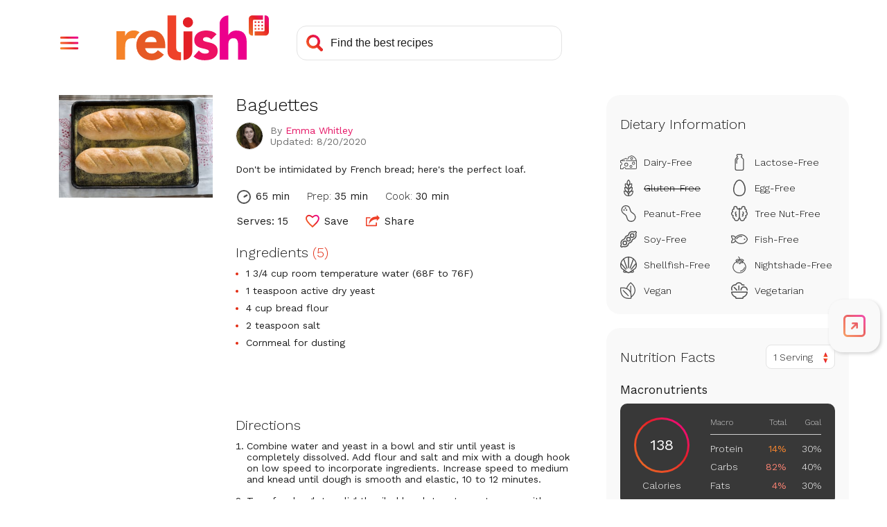

--- FILE ---
content_type: text/html; charset=utf-8
request_url: https://stage-www.relish.com/scripts/storage
body_size: 3868
content:
<!doctype html>
<html lang="en">
    <head>
        <title>Relish - Storage - Recipe inspiration, meal plan, and shop</title>
        <meta charset="UTF-8" />
        <meta name="viewport" content="width=device-width, initial-scale=1.0, user-scalable=yes" />
        <meta name="robots" content="noindex, nofollow" />
        <link rel="icon" type="image/x-icon" href="/images/favicons/favicon.ico">
        <link rel="icon" href="/images/favicons/32x32.png" sizes="32x32">
        <link rel="icon" href="/images/favicons/192x192.png" sizes="192x192">
        <link rel="apple-touch-icon-precomposed" href="/images/favicons/180x180.png">
        <meta name="msapplication-TileImage" content="/images/favicons/270x270.png">
        <style type="text/css">
                
    body,html{width:100%;height:100%}html{background:#F58229;background:linear-gradient(45deg,#F58229 0,#E65925 20%,#EF4129 40%,#E31F26 60%,#ED1164 80%,#EC008C 100%)}body{background:url("data:image/svg+xml;utf8,%3Csvg%20version%3D%221.1%22%20viewBox%3D%220%200%20863%20253%22%20xmlns%3D%22http%3A%2F%2Fwww.w3.org%2F2000%2Fsvg%22%3E%3Cg%20transform%3D%22translate(-188.34%20-264.87)%22%3E%3Cpath%20d%3D%22m444.63%20372.81c-6.83-7.74-14.17-12.99-23.7-16.95-10.36-4.26-19.9-6.07-31.1-5.92-12.44-0.08-23.01%201.72-34.72%205.92-10.99%203.9-19.67%209.1-28.3%2016.95-8.47%207.8-14.28%2015.95-18.92%2026.49-9.58%2023-9.58%2046.11%200%2069.11%204.63%2010.54%2010.45%2018.69%2018.92%2026.49%208.63%207.85%2017.31%2013.05%2028.3%2016.95%2011.71%204.2%2022.28%206%2034.72%205.92%2013.6%200%2025.17-2.54%2037.52-8.23%2012.31-5.48%2021.64-12.76%2029.95-23.37l-34.56-25.34c-4.18%205.81-8.66%2010.09-14.65%2014-5.59%203.62-12.45%205.43-20.57%205.43-9.66%200-17.78-2.8-24.35-8.39s-10.85-13.11-12.83-22.54h114.53v-15.47c0.16-12.33-1.44-22.83-5.27-34.56-3.35-10.22-7.94-18.35-14.97-26.49zm-29.13%2042.95h-65.16c0.22-4.12%201.08-7.59%202.8-11.35%201.72-3.79%203.84-6.72%206.91-9.54%203.31-3%206.57-5.06%2010.7-6.75%204.83-1.93%209.28-2.73%2014.48-2.63%208.99%200%2016.33%202.96%2022%208.89%205.84%205.88%208.63%2013.1%208.27%2021.38z%22%20fill%3D%22%23fff%22%2F%3E%3C%2Fg%3E%3Cg%20transform%3D%22translate(-188.34%20-264.87)%22%3E%3Cpath%20d%3D%22m739.88%20426.62c-6.61-3.7-12.68-6.04-20.07-7.73l-20.07-4.61c-5.59-1.18-10.23-2.66-15.47-4.94-4.06-1.86-6.09-4.77-6.09-8.72%200-4.82%201.97-8.22%205.92-10.2%203.95-2.04%207.73-2.97%2012.18-3%2011.85%200%2021.39%204.5%2028.63%2013.49l30.28-29.91c-7.78-8.25-16.38-13.44-27.31-16.46-10.91-3.17-20.55-4.57-31.92-4.61-8.76%200-16.2%200.94-24.68%203.13-8.11%202-14.69%204.96-21.56%209.71-6.56%204.6-11.24%209.79-15.14%2016.78-3.84%206.8-5.76%2014.92-5.76%2024.35%200%2010.09%202.03%2018.16%206.09%2024.19%204.09%206.18%208.92%2010.55%2015.47%2014%206.67%203.5%2012.72%205.73%2020.07%207.41%207.13%201.65%2013.82%203.18%2020.08%204.61%205.63%201.17%2010.29%202.76%2015.47%205.26%204.06%202.09%206.09%205.21%206.09%209.38%200%204.39-2.3%207.39-6.91%209-5.23%201.79-9.94%202.55-15.47%202.47-7.12%200.16-13.22-1.22-19.58-4.44-6.23-3.41-10.93-7.4-15.3-13l-29.95%2033.24c8.34%208.55%2017.46%2013.88%2029%2016.95%2011.61%203.29%2021.84%204.73%2033.9%204.77%209.19-0.02%2016.97-0.76%2026-2.47%208.76-1.56%2015.97-4.16%2023.7-8.56%207.27-4.17%2012.62-9.17%2017.28-16.13%204.49-6.67%206.74-15.17%206.75-25.51%200-10.09-2.03-18.15-6.09-24.19-4.17-6.21-9-10.64-15.54-14.26z%22%20fill%3D%22%23fff%22%2F%3E%3C%2Fg%3E%3Cg%20transform%3D%22translate(-188.34%20-264.87)%22%3E%3Cpath%20d%3D%22m923.75%20395.82c-1.34-8.93-4.01-16.29-8.71-24-4.58-7.2-10.23-12.24-17.92-15.95-7.68-3.83-17.77-5.75-30.26-5.76-5.85-0.05-10.83%200.64-16.44%202.3-4.88%201.42-8.85%203.21-13.15%205.92-3.74%202.38-6.63%204.87-9.54%208.22-2.53%202.84-4.24%205.65-5.59%209.21h-0.66v-110.5c-27.22%200-49.33%2022.11-49.33%2049.33v199.29h49.33v-79.59c-0.01-5.33%200.29-9.85%201-15.13%200.59-4.78%201.85-8.75%204.11-13%202.18-4.03%205.02-6.93%209-9.21%203.95-2.3%209.1-3.45%2015.46-3.45s11.24%201.32%2014.63%203.95c3.56%202.77%205.95%205.98%207.56%2010.19%201.79%204.59%202.7%208.73%203%2013.65%200.33%204.93%200.49%209.7%200.49%2014.31v78.27h49.33v-88.13c0.05-10.55-0.64-19.5-2.31-29.92z%22%20fill%3D%22%23fff%22%2F%3E%3C%2Fg%3E%3Cg%20transform%3D%22translate(-188.34%20-264.87)%22%3E%3Cpath%20d%3D%22m593.05%20275.14c-15.93-0.01-28.88%2012.92-28.89%2028.85s12.92%2028.88%2028.85%2028.89%2028.88-12.92%2028.89-28.85c0.01-7.97-2.82-14.79-8.45-20.43-5.55-5.73-12.42-8.58-20.4-8.46z%22%20fill%3D%22%23fff%22%2F%3E%3C%2Fg%3E%3Cg%20transform%3D%22translate(-188.34%20-264.87)%22%3E%3Cpath%20d%3D%22m568.18%20515.92c27.45%200%2049.75-22.3%2049.75-49.75v-111.43h-49.75z%22%20fill%3D%22%23fff%22%2F%3E%3C%2Fg%3E%3Cg%20transform%3D%22translate(-188.34%20-264.87)%22%3E%3Cpath%20d%3D%22m526.74%20447.44v-7.3-1.39-173.88h-49.35v201.69c0.01%2020.62%2011.86%2038.13%2031%2045.8%203.78%201.34%200.66%200.28%202%200.71%203.09%201.09%205.8%201.77%209.05%202.26%207.54%201.45%2019%202.77%2034.67%202.2v-45.5c-22.99%201.97-26.85-13.5-27.37-24.59z%22%20fill%3D%22%23fff%22%2F%3E%3C%2Fg%3E%3Cg%20transform%3D%22translate(-188.34%20-264.87)%22%3E%3Cpath%20d%3D%22m309.83%20354.45c-3.53-1.53-6.67-2.52-10.44-3.3-0.93-0.21-1.89-0.39-2.88-0.54-5.11-0.83-9.52-1.07-14.69-0.82-2.76%200.15-5.1%200.45-7.81%201-6.32%200.99-11.51%203-16.84%206.54-3.17%202.19-5.64%204.34-8.25%207.17-4.18%204.25-7.16%208.43-9.8%2013.78-0.24%200.43-0.49%200.84-0.72%201.28h-0.66v-25.71h-49.4v160.05h49.4v-66.9c-0.04-7.66%200.35-14.15%201.32-21.74%200.7-6.32%202.48-11.56%205.76-17%203.23-5.03%207.24-8.52%2012.68-11%205.49-2.67%2012.95-4%2022.39-4%203.77-0.01%206.97%200.23%2010.7%200.82%201.26%200.2%202.53%200.46%203.8%200.74%200.26-0.61%200.49-1.23%200.76-1.83%205.53-12.53%2012.46-22.21%2022.53-31.5%200.57-0.52%201.16-1%201.75-1.52-3.12-2.35-6.01-4.01-9.6-5.52z%22%20fill%3D%22%23fff%22%2F%3E%3C%2Fg%3E%3Cg%20transform%3D%22translate(-188.34%20-264.87)%22%3E%3Cpath%20d%3D%22m961.22%20354.72v-59.79c0.01-3.25%202.65-5.89%205.9-5.9h50.4v-24.16h-60.66c-10.92%200-19.79%208.87-19.79%2019.79v74.25c0.02%2011%208.93%2019.92%2019.93%2019.96h4.22z%22%20fill%3D%22%23fff%22%2F%3E%3C%2Fg%3E%3Cg%20transform%3D%22translate(-188.34%20-264.87)%22%3E%3Cpath%20d%3D%22m1031.1%20264.87h-4.19v84.45c-0.22%203.04-2.73%205.38-5.78%205.39h-50.5v24.15h60.5c11-0.03%2019.92-8.95%2019.95-19.95v-74.1c-0.03-11.01-8.97-19.93-19.98-19.94z%22%20fill%3D%22%23fff%22%2F%3E%3C%2Fg%3E%3Cpath%20d%3D%22m783.2%2071.59h7.07c0.44%200%200.88%200.44%200.88%200.88v7.07c0%200.44-0.44%200.88-0.88%200.88h-7.07c-0.44%200-0.88-0.44-0.88-0.88v-7.07c0-0.44%200.44-0.88%200.88-0.88z%22%20fill%3D%22%23fff%22%2F%3E%3Cpath%20d%3D%22m802.19%2071.59h7.07c0.44%200%200.88%200.44%200.88%200.88v7.07c0%200.44-0.44%200.88-0.88%200.88h-7.07c-0.44%200-0.88-0.44-0.88-0.88v-7.07c0-0.44%200.44-0.88%200.88-0.88z%22%20fill%3D%22%23fff%22%2F%3E%3Cpath%20d%3D%22m821.19%2071.59h7.07c0.44%200%200.88%200.44%200.88%200.88v7.07c0%200.44-0.44%200.88-0.88%200.88h-7.07c-0.44%200-0.88-0.44-0.88-0.88v-7.07c0-0.44%200.44-0.88%200.88-0.88z%22%20fill%3D%22%23fff%22%2F%3E%3Cpath%20d%3D%22m783.2%2052.54h7.07c0.44%200%200.88%200.44%200.88%200.88v7.07c0%200.44-0.44%200.88-0.88%200.88h-7.07c-0.44%200-0.88-0.44-0.88-0.88v-7.07c0-0.44%200.44-0.88%200.88-0.88z%22%20fill%3D%22%23fff%22%2F%3E%3Cpath%20d%3D%22m802.19%2052.54h7.07c0.44%200%200.88%200.44%200.88%200.88v7.07c0%200.44-0.44%200.88-0.88%200.88h-7.07c-0.44%200-0.88-0.44-0.88-0.88v-7.07c0-0.44%200.44-0.88%200.88-0.88z%22%20fill%3D%22%23fff%22%2F%3E%3Cpath%20d%3D%22m821.19%2052.54h7.07c0.44%200%200.88%200.44%200.88%200.88v7.07c0%200.44-0.44%200.88-0.88%200.88h-7.07c-0.44%200-0.88-0.44-0.88-0.88v-7.07c0-0.44%200.44-0.88%200.88-0.88z%22%20fill%3D%22%23fff%22%2F%3E%3Cpath%20d%3D%22m783.2%2033.51h7.07c0.44%200%200.88%200.44%200.88%200.88v7.07c0%200.44-0.44%200.88-0.88%200.88h-7.07c-0.44%200-0.88-0.44-0.88-0.88v-7.07c0-0.44%200.44-0.88%200.88-0.88z%22%20fill%3D%22%23fff%22%2F%3E%3Cpath%20d%3D%22m802.19%2033.51h7.07c0.44%200%200.88%200.44%200.88%200.88v7.07c0%200.44-0.44%200.88-0.88%200.88h-7.07c-0.44%200-0.88-0.44-0.88-0.88v-7.07c0-0.44%200.44-0.88%200.88-0.88z%22%20fill%3D%22%23fff%22%2F%3E%3Cpath%20d%3D%22m821.19%2033.51h7.07c0.44%200%200.88%200.44%200.88%200.88v7.07c0%200.44-0.44%200.88-0.88%200.88h-7.07c-0.44%200-0.88-0.44-0.88-0.88v-7.07c0-0.44%200.44-0.88%200.88-0.88z%22%20fill%3D%22%23fff%22%2F%3E%3C%2Fsvg%3E") left 8vw bottom 8vw no-repeat;background-size:30%;margin:0;padding:0}main{opacity:0}

        </style>
        <script  type="text/javascript">
                
    window.fexyRelishStorage=window.fexyRelishStorage||{shoppingList:null,trackingUserId:null,trackingSessionId:null,debug:debug=!!URL&&new URL(document.location.href).searchParams.get("debug"),log:{write:function(e,i){var r=fexyRelishStorage.debug||fexyRelishStorage.log.log_level.error;if(e&&(i==fexyRelishStorage.log.log_level.error||i>=r)){var o="",t=null,g="string"==typeof e,s="";switch(i){case fexyRelishStorage.log.log_level.error:o="background-color:gainsboro;color:red;",t=console.error,s="ERROR";break;case fexyRelishStorage.log.log_level.warning:o="background-color:gainsboro;color:peru;",t=console.warn,s="WARN";break;case fexyRelishStorage.log.log_level.info:o="background-color:gainsboro;color:blue;",t=console.info,s="INFO";break;default:o="background-color:gainsboro;color:grey;",t=console.log,s="DEBUG"}if(t("%c ["+(new Date).toLocaleString()+" Relish App Script "+s+"] "+(g?e:""),o),!g)try{t(JSON.parse(JSON.stringify(e)))}catch(i){t(e)}}},debug:function(e){fexyRelishStorage.log.write(e,fexyRelishStorage.log.log_level.debug)},info:function(e){fexyRelishStorage.log.write(e,fexyRelishStorage.log.log_level.info)},warning:function(e){fexyRelishStorage.log.write(e,fexyRelishStorage.log.log_level.warning)},error:function(e){fexyRelishStorage.log.write(e,fexyRelishStorage.log.log_level.error)},log_level:{debug:1,info:2,warning:3,error:4}},init:function(){fexyRelishStorage.log.debug("Initializing storage frame"),window.addEventListener("message",fexyRelishStorage.receiveMessage,!1)},receiveMessage:function(e){if(e&&e.data){var i=fexyRelishStorage.log;"relish_storage_initialize"==e.data.id&&(i.debug("Received storage_init message"),fexyRelishStorage.getShoppingList(),fexyRelishStorage.sendMessage("relish_storage_initialized",{shoppingList:fexyRelishStorage.shoppingList,trackingIds:{trackingUserId:fexyRelishStorage.getUserId(),trackingSessionId:fexyRelishStorage.getSessionId()}}))}},sendMessage:function(e,i){var r=fexyRelishStorage.log,o={id:e,...i};r.debug("Sending message to frame"),r.debug(o),window.parent.postMessage(o,"*")},getShoppingList:function(){var e=fexyRelishStorage.log;if(e.debug("Getting shopping list"),this.localStorageEnabled()){let i=window.localStorage.getItem("relishAppState");if(i&&""!=i)fexyRelishStorage.shoppingList=JSON.parse(i);else{let i={recipes:[],ingredients:[],postalCode:this.postalCode,user:{isLoggedIn:!1}},r=window.localStorage.getItem("userShoppingList");if(r&&""!=r||(r=window.localStorage.getItem("shoppingList")),r&&""!=r){let o=JSON.parse(r);o.recipes&&(o.recipes.forEach(e=>{i.recipes.push({recipe_id:e.recipe_id,selected:e.selected,favorite:e.favorite})}),o.ingredients.forEach(e=>{i.ingredients.push({ingredient_id:e.ingredient_id,ignore:e.ignore,disaled:e.disabled,recipe_id:e.recipe_id})})),fexyRelishStorage.shoppingList=i,e.debug(fexyRelishStorage.shoppingList)}}}},getUserId:function(){return this.localStorageEnabled()?(fexyRelishStorage.trackingUserId||(localStorage.getItem("relishTrackingUserId")?fexyRelishStorage.trackingUserId=localStorage.getItem("relishTrackingUserId"):(fexyRelishStorage.trackingUserId=this.generateUniqueId(),localStorage.setItem("relishTrackingUserId",fexyRelishStorage.trackingUserId))),fexyRelishStorage.trackingUserId):null},getSessionId:function(){if(!this.localStorageEnabled())return null;var e=new Date,i=e.getTime()+18e5;if(!fexyRelishStorage.trackingSessionId){var r=parseInt(localStorage.getItem("relishTrackingSessionExpiration"))||0,o=e.getTime()>r;localStorage.getItem("relishTrackingSessionId")&&!o?fexyRelishStorage.trackingSessionId=localStorage.getItem("relishTrackingSessionId"):(fexyRelishStorage.trackingSessionId=this.generateUniqueId(),localStorage.setItem("relishTrackingSessionId",fexyRelishStorage.trackingSessionId))}return localStorage.setItem("relishTrackingSessionExpiration",i),fexyRelishStorage.trackingSessionId},generateUniqueId:function(){return"xxxxxxxx-xxxx-4xxx-yxxx-xxxxxxxxxxxx".replace(/[xy]/g,function(e){var i=16*Math.random()|0;return("x"==e?i:3&i|8).toString(16)})},localStorageEnabled:function(){var e=fexyRelishStorage.log;try{return!!window.localStorage||(e.warn("Local storage does not exist"),!1)}catch(i){return e.error("Cannot access local storage: "+i.message),!1}}};

        </script>
    </head>
    <body onload="fexyRelishStorage.init()">
        <main>Relish - Recipe inspiration, meal plan, and shop</main>

    </body>
</html>

--- FILE ---
content_type: text/html; charset=utf-8
request_url: https://www.google.com/recaptcha/api2/aframe
body_size: 269
content:
<!DOCTYPE HTML><html><head><meta http-equiv="content-type" content="text/html; charset=UTF-8"></head><body><script nonce="iWApXKB2P20RXhjACuuWQg">/** Anti-fraud and anti-abuse applications only. See google.com/recaptcha */ try{var clients={'sodar':'https://pagead2.googlesyndication.com/pagead/sodar?'};window.addEventListener("message",function(a){try{if(a.source===window.parent){var b=JSON.parse(a.data);var c=clients[b['id']];if(c){var d=document.createElement('img');d.src=c+b['params']+'&rc='+(localStorage.getItem("rc::a")?sessionStorage.getItem("rc::b"):"");window.document.body.appendChild(d);sessionStorage.setItem("rc::e",parseInt(sessionStorage.getItem("rc::e")||0)+1);localStorage.setItem("rc::h",'1766748495891');}}}catch(b){}});window.parent.postMessage("_grecaptcha_ready", "*");}catch(b){}</script></body></html>

--- FILE ---
content_type: application/javascript
request_url: https://stage-www.relish.com/js/main.min.js?v=LENjGd-fDd3h5myEYr2KgAM76sUUpr-k00_kEk0jFic
body_size: 8420
content:
var relishAuth={};$(document).ready(function(){var appsettings=window.appsettings;relishAuth=new RelishAuth(appsettings.firebase);if(appsettings.authEnabled){relishAuth.init()}});class RelishAuth{constructor(firebaseConfig){this.firebaseConfig=firebaseConfig}get firebase(){return this._firebase}set firebase(newFirebase){this._firebase=newFirebase}init(){this.firebase=firebase.initializeApp(this.firebaseConfig);this.signUpUrl="/account/sign-up";this.signInUrl="/account/sign-in";this.signOutUrl="/account/sign-out";this.updateNavState()}openSubscription(){const relishShopUrl=$('meta[property="fr:relishShopUrl"]').attr("content");if(relishShopUrl){const returnTo=relishShopUrl+"/pages/my-subscriptions";this.redirectThruAuthRelay(returnTo)}else{console.error("Cannot determine Relish Shop URL to open subscriptions")}}redirectThruAuthRelay(returnTo){const relishApiUrl=$('meta[property="fr:relishApiUrl"]').attr("content");const relishApiKey=$('meta[property="fr:relishApiKey"]').attr("content");if(relishApiUrl&&relishApiKey){const accessToken=sessionStorage.getItem("idToken");if(accessToken){const targetWindow=window.open("/loading.html");$.ajax({type:"POST",url:relishApiUrl+"/v1/users/me/membership/auth-relay-url",headers:{Authorization:"Bearer "+accessToken,"X-Api-Key":relishApiKey},dataType:"json",contentType:"application/json",data:JSON.stringify({returnTo:returnTo,attributes:{}}),error:(jqXHR,textStatus,error_thrown)=>{console.error(`Membership auth relay failed with "${textStatus}": ${error_thrown}`)},success:response=>{if(response&&response.authRelayUrl){targetWindow.location=response.authRelayUrl}else{console.debug("Unable to determine subscription auth relay URL")}}})}else{console.error("Could not get valid access token to open subscriptions")}}else{console.error("Cannot determine Relish API URL and/or Key to open subscriptions")}}updateNavState(){this.firebase.auth().onAuthStateChanged(function(user){var divSignIn=$(".account-sign-in");var divSignOut=$(".account-sign-out");if(user){var test=user.getIdTokenResult(true).then(result=>{sessionStorage.setItem("idToken",result.token);relishAuth.idToken=result.token;var payload={idToken:result.token,uid:user.uid};var json=JSON.stringify(payload);var xhr=new XMLHttpRequest;xhr.open("POST","/account/authenticate",true);xhr.setRequestHeader("Content-type","application/json");xhr.onload=function(e){if(xhr.readyState===4){if(xhr.status===200){divSignIn.hide();$(".user-photo").attr("src",user.photoURL&&user.photoURL!=""?user.photoURL:"/images/svg/avatar-circle.svg");divSignOut.css("display","flex").hide().fadeIn(250);$("body").removeClass("not-logged-in").addClass("logged-in");if(result.claims&&result.claims.membership_type){let expired=result.claims.membership_expiry==null?false:new Date(result.claims.membership_expiry)<new Date;if(!expired&&result.claims.membership_type=="Plus"){console.log("Is Plus Member");$("body").addClass("logged-in-plus")}}}else{console.error(xhr.statusText)}}};xhr.send(json)})}else{var xhr=new XMLHttpRequest;xhr.open("GET","/account/sign-out",true);xhr.setRequestHeader("Content-type","application/json");xhr.onload=function(e){if(xhr.readyState===4){if(xhr.status===200){divSignOut.hide();divSignIn.css("display","flex").hide().fadeIn(250);$("body").removeClass("logged-in logged-in-plus").addClass("not-logged-in");$(".user-photo").attr("alt","")}else{console.error(xhr.statusText)}}};xhr.send()}},function(error){console.log(error)})}signIn(){if(window.location.pathname==this.signUpUrl){window.location=this.signInUrl+location.search}else if(window.location.pathname!=this.signInUrl){window.location.href=this.signInUrl+"?redirectUrl="+encodeURIComponent(window.location.pathname+window.location.search)}}signUp(){if(window.location.pathname==this.signInUrl){window.location=this.signUpUrl+location.search}else if(window.location.pathname!=this.signUpUrl){window.location.href=this.signUpUrl+"?redirectUrl="+encodeURIComponent(window.location.pathname+window.location.search)}}signOut(){var self=this;$.ajax({url:this.signOutUrl}).done(function(){self.firebase.auth().signOut().then(function(){window.location.reload()})})}}$(document).ready(function(){recipeGridImageFallback();$("body").data("width",$(window).width());$("#header_search .search-icon").click(function(){$("#header_search").submit()});$("#header_search").on("submit",handleSearchSubmit);function handleSearchSubmit(){var terms=$("#header_search .search-input").val().trim();$("#header_search .search-input").val(terms)}const toggleMenuFocus=isOpen=>{$(".menu-overlay *[tabindex]").attr("tabindex",isOpen?"0":"-1")};$(".menu-overlay").on("focusout",e=>{setTimeout(()=>{$("body").hasClass("menu-open")&&$(":focus").closest(".menu-overlay").length<=0&&$(".menu-button").click()},0)});$(".menu-button").on("click keyup",e=>{if(e.type=="click"||e.key=="Enter"){if(!$("body").hasClass("menu-open")){$("body").css("width",$("body").width())}else{$("body").css("width","")}if($(".menu-overlay").hasClass("open")){setTimeout(()=>$(".menu-overlay").hide(),300)}else{$(".menu-overlay").show()}$(".menu-button, .menu-overlay").toggleClass("open");$("body").toggleClass("no-scroll menu-open");$(window).scrollTop(0);let isOpen=$("body").hasClass("menu-open");$(".menu-button").attr("aria-label",isOpen?"Close Navigation Menu":"Open Navigation Menu").attr("aria-expanded",isOpen);toggleMenuFocus(isOpen)}});$(".menu-floating-container").on("click",function(e){if(e.target!==this)return;$(".menu-button, .menu-overlay").removeClass("open");$("body").removeClass("no-scroll menu-open");$(".menu-overlay").attr("aria-expanded",false);toggleMenuFocus(false)});$(".menu-floating-container .account-sign-in .sign-in").on("click",function(e){$(".menu-button, .menu-overlay").removeClass("open");$("body").removeClass("no-scroll menu-open")});var closeUserMenu=function(e){if(e.type=="click"||e.key=="Enter"||e.key=="Escape"){if($(e.target).hasClass("user-menu"))return false;$(".site-header .user-menu").removeClass("open");setTimeout(()=>$(".user-menu").hide(),300);$("body").off("click keyup",closeUserMenu);$(".user-menu [tabindex]").attr("tabindex","-1");$("#user-menu-toggle").attr("aria-label","Open User Menu").attr("aria-expanded","false")}};$("#user-menu-toggle").on("click keyup",function(e){if(e.type=="click"||e.key=="Enter"){if($(".site-header .user-menu").hasClass("open"))return true;$(".user-menu").show();$(".site-header .user-menu").addClass("open");$(".user-menu [tabindex]").attr("tabindex","0");$("#user-menu-toggle").attr("aria-label","Close User Menu").attr("aria-expanded","true");setTimeout(function(){$("body").on("click keyup",closeUserMenu)})}});if($(".network-logos:visible").length>0){var logos=[{name:"Taste of Home",slug:"taste-of-home",url:"https://tasteofhome.com/",width:150,height:42},{name:"Skinnytaste",slug:"skinnytaste",url:"https://skinnytaste.com/",width:150,height:36},{name:"Cooking Classy",slug:"cooking-classy",url:"https://www.cookingclassy.com/",width:150,height:12},{name:"Diethood",slug:"diethood",url:"https://diethood.com/",width:150,height:56},{name:"Foodie Crush",slug:"foodie-crush",url:"https://foodiecrush.com/",width:150,height:23},{name:"Two Peas and Their Pod",slug:"two-peas",url:"https://www.twopeasandtheirpod.com/",width:150,height:20},{name:"I Wash You Dry",slug:"i-wash-you-dry",url:"https://iwashyoudry.com/",width:150,height:41},{name:"Recipe Girl",slug:"recipe-girl",url:"https://www.recipegirl.com/",width:60,height:60},{name:"Oh Sweet Basil",slug:"oh-sweet-basil",url:"https://ohsweetbasil.com/",width:150,height:34},{name:"Iowa Girl Eats",slug:"iowa-girl-eats",url:"https://iowagirleats.com/",width:47,height:60},{name:"Kevin Is Cooking",slug:"kevin-is-cooking",url:"https://keviniscooking.com/",width:146,height:60},{name:"Reluctant Entertainer",slug:"reluctant-entertainer",url:"https://reluctantentertainer.com/",width:60,height:60},{name:"Macheesmo",slug:"macheesmo",url:"https://www.macheesmo.com/",width:150,height:19}];var logo_html="";for(var i=0;i<logos.length;i++){logo_html=logo_html+'<a href="'+logos[i].url+'" target="_blank" aria-label="Check out '+logos[i].name+' (Opens in a new tab)"  rel="noopener noreferrer">'+"<picture>"+`<source srcset="https://www.relish.com/cdn-cgi/image/fit=contain,f=auto,dpr=1,w=${logos[i].width},h=${logos[i].height}/${encodeURIComponent(window.location.origin)}/images/network/${encodeURIComponent(logos[i].slug)}.png 1x, https://www.relish.com/cdn-cgi/image/fit=contain,f=auto,dpr=1,w=${logos[i].width*2},h=${logos[i].height*2}/${encodeURIComponent(window.location.origin)}/images/network/${encodeURIComponent(logos[i].slug)}@2x.png 2x">`+`<img width=${logos[i].width}" height="${logos[i].height}" src="/images/network/${logos[i].slug}@2x.png" />`+"</picture>"+"</a>"}$(".network-logos:visible .images").html(logo_html)}function trackPartnerClick(el){if(!fexyRelish||!fexyRelish.core)return true;var recipeId=$("meta[name='fexy-relish'][data-recipe-id]").data("recipe-id")||$(el).data("recipe-id");var name=$(el).data("name");fexyRelish.core.track_ga_event("Clicked Partner Link",name,recipeId)}$(".source-url").not(".recipe-grid .source-url").click(function(){trackPartnerClick(this)});$(".recipe-grid").on("click",".source-url",function(){trackPartnerClick(this)})});$(window).resize(function(){var oldWidth=$("body").data("width");var newWidth=$(window).width();if(oldWidth>=1200&&newWidth<1200||oldWidth<1200&&newWidth>=1200){if(typeof googletag!=="undefined")googletag.pubads().refresh()}$("body").data("width",newWidth);$("body").css("width","")});function replaceBrokenImage(selector){$(selector).each(function(){$(this).siblings().remove();$(this).removeClass("error").unbind("error").addClass("original");$(this).on("error",function(){$(this).after('<div class="default-image">');$(this).remove()})})}function recipeGridImageFallback(){$(".recipe-grid img").each(function(){$(this).unbind("error");$(this).on("error",function(){replaceBrokenImage(this)});if($(this).is(".error"))replaceBrokenImage(this)})}function trackNewsletterConversion(){console.log("trackNewsletterConversion");var emailInput=document.getElementById("fieldEmail");if(emailInput&&emailInput.value.match(/^.+@.+\..+$/)){var checkboxes=document.querySelectorAll("form input[type=checkbox][name='nlbox[]']");if(checkboxes){var newsletters=[];checkboxes.forEach(checkbox=>{if(checkbox.checked){switch(checkbox.value.toString()){case"6":newsletters.push("weekly");break;case"7":newsletters.push("daily");break}}});if(newsletters.length>0)trackEvent("newsletter",{newsletters:newsletters})}}}function trackEvent(event,properties=null){window.gtag("event",event,properties)}$(document).ready(function(){if($("main.recipe-page").length>0){var recipe=new RecipePage;recipe.init()}});class RecipePage{constructor(){}init(){this.bindSharing();this.bindImage();this.initImageFallback();this.initSponsorship();if(document.querySelector(".video-recipe")){this.initVideoFacade();this.initNutritionExpand();this.initJumpNav();this.initSmoothScroll()}}initVideoFacade(){const facade=document.getElementById("tiktok-facade");if(!facade)return;const videoId=facade.dataset.videoId;if(!videoId)return;const loadVideo=()=>{const container=document.getElementById("tiktok-container");if(!container)return;const iframe=document.createElement("iframe");iframe.src=`https://www.tiktok.com/embed/v2/${videoId}`;iframe.loading="lazy";iframe.allowFullscreen=true;iframe.setAttribute("allow","encrypted-media; fullscreen");iframe.setAttribute("title","Recipe video");container.innerHTML="";container.appendChild(iframe)};facade.addEventListener("click",loadVideo);facade.addEventListener("keydown",e=>{if(e.key==="Enter"||e.key===" "){e.preventDefault();loadVideo()}})}initNutritionExpand(){const btn=document.getElementById("nutritionExpandBtn");const detail=document.getElementById("nutritionDetail");if(!btn||!detail)return;btn.addEventListener("click",()=>{const isVisible=!detail.hidden;detail.hidden=isVisible;detail.classList.toggle("visible",!isVisible);btn.classList.toggle("expanded",!isVisible);btn.setAttribute("aria-expanded",String(!isVisible));const labelSpan=btn.querySelector("span");if(labelSpan){labelSpan.textContent=isVisible?"Show full nutrition":"Hide full nutrition"}})}initJumpNav(){const sections=document.querySelectorAll(".video-recipe-section");const navLinks=document.querySelectorAll(".video-recipe-nav a");if(!sections.length||!navLinks.length)return;navLinks[0].classList.add("active");if(!("IntersectionObserver"in window)){return}const observer=new IntersectionObserver(entries=>{entries.forEach(entry=>{if(entry.isIntersecting){const id=entry.target.getAttribute("id");navLinks.forEach(link=>{link.classList.toggle("active",link.getAttribute("href")==="#"+id)})}})},{rootMargin:"-30% 0px -60% 0px",threshold:0});sections.forEach(section=>observer.observe(section))}initSmoothScroll(){const navLinks=document.querySelectorAll(".video-recipe-nav a");if(!navLinks.length)return;navLinks.forEach(link=>{link.addEventListener("click",e=>{e.preventDefault();const targetId=link.getAttribute("href").slice(1);const target=document.getElementById(targetId);if(target){target.scrollIntoView({behavior:"smooth"})}})})}bindSharing(){$(".open-recipe-share").on("click keyup",function(e){if(e.type=="click"||e.key=="Enter"||e.key==" "){if(e.key=="Enter"||e.key==" ")e.preventDefault();$(".recipe-share-overlay").stop().fadeIn(250);$('button, input, select, textarea, a:not(.recipe-share-overlay *[tabindex]), *[tabindex][tabindex!="-1"]:not(.recipe-share-overlay *[tabindex]):not(.menu-overlay *[tabindex]):not(.user-menu *[tabindex])').attr("data-modal-tabindex","0").attr("tabindex","-1")}});$(".recipe-share-overlay").find(".close, .background").on("click keyup",function(e){if(e.type=="click"||e.key=="Enter"||e.key==" "){if(e.key=="Enter"||e.key==" ")e.preventDefault();$(".recipe-share-overlay").stop().fadeOut(250);$("*[data-modal-tabindex]:not(.recipe-share-overlay *[tabindex]):not(.menu-overlay *[tabindex]):not(.user-menu *[tabindex])").removeAttr("data-modal-tabindex").attr("tabindex","0")}})}bindImage(){$(".recipe-image picture").click(function(){if($(this).css("cursor")!="pointer")return false;if($(".recipe-image-overlay").length)return false;var src=$(this).data("large");var html='<div class="recipe-image-overlay" style="display:none;">                <div class="background"></div>                <div class="enlarged">                    <img src="'+src+'" alt="Enlarged recipe image">                    <div class="close"></div>                </div>            </div>';$("body").append(html);$(".recipe-image-overlay").css({opacity:0,display:"flex"}).animate({opacity:1},250);$(".recipe-image-overlay .close").delay(250).fadeIn(250);$(".recipe-image-overlay").find(".background, .close").one("click",function(){$(".recipe-image-overlay").fadeOut(250,function(){$(this).remove()})})})}initImageFallback(){var self=this;$(".recipe-image img").on("error",function(){replaceBrokenImage(this)});if($(".recipe-image img").is(".error"))replaceBrokenImage(".recipe-image img")}initSponsorship(){window.addEventListener("message",function(e){if(e.data&&e.data.id=="relish_sponsorship_init"&&e.data.sponsorship){var s=e.data.sponsorship;if(s.recipe_sponsorship_markup&&s.recipe_sponsorship_markup!=""){$(".recipe .sponsorship").html(s.recipe_sponsorship_markup).addClass("visible")}else{var image_html=s.product_image?'<div class="image"><img src="'+s.product_image+'" alt="'+s.caption+'"></div>':"";var sponsor_html=s.ingredient_image?'<div class="sponsor"><span>Sponsored by</span><img src="'+s.ingredient_image+'" alt="Sponsored By"></div>':"";var html="<h3>"+s.heading+'</h3>                        <div class="sponsorship-details">                            '+image_html+'                            <div class="text">                                <p class="caption">'+s.caption+'</p>                                <p class="detail">'+s.detail+"</p>                            </div>                            "+sponsor_html+"                        </div>";$(".recipe .sponsorship").html(html).addClass("visible")}if(s.primary_retailer){var retailer_image="/images/retailers/"+s.primary_retailer+".png";var image=new Image;image.onload=function(){$(".recipe .ingredients .button-container").append('<img src="'+retailer_image+'" alt="Primary retailer" class="retailer-logo">')};image.src=retailer_image}}})}}$(document).ready(function(){if($("main.search-results, main.home").length>0){var search=new SearchPage;search.init()}});class SearchPage{constructor(){this.pagetype="search";this.itemsPerPage=12;this.itemsDisplayed=0;this.nextPage=1;this.totalCount=null;this.terms=qs("terms");this.nextResults=null;this.fetching=false;this.forceRender=false;this.apiEndpoint="/v2/search-recipes";this.facetsBound=false;if($("main.home").length>0){this.pagetype="home";this.itemsPerPage=24;this.itemsDisplayed=24;this.nextPage=2;this.terms="";this.apiEndpoint="/v2/recipe-summaries/holiday"}this.facetNames={0:"All times",15:"Less than 15 minutes",30:"Less than 30 minutes",60:"Less than 1 hour",120:"Less than 2 hours",DairyFree:"Dairy-Free",EggFree:"Egg-Free",FishFree:"Fish-Free",GlutenFree:"Gluten-Free",LactoseFree:"Lactose-Free",NightshadeFree:"Nightshade-Free",PeanutFree:"Peanut-Free",ShellfishFree:"Shellfish-Free",SoyFree:"Soy-Free",TreeNutFree:"Tree Nut-Free"}}init(){this.initResults();this.bindControls();if(this.pagetype=="home"){this.bindLoadMore()}}initResults(){var pageCount=sessionStorage.getItem("search/"+this.terms+"/pageCount");if(window.performance&&window.performance.navigation.type==window.performance.navigation.TYPE_BACK_FORWARD){var i=1;while(i<=pageCount){var pageResults=sessionStorage.getItem("search/"+this.terms+"/"+i);if(pageResults==null)break;pageResults=JSON.parse(pageResults);this.renderSearchResults(pageResults);this.renderFacets(pageResults);i++}if(pageResults){var scrollTop=sessionStorage.getItem("search/"+this.terms+"/scrollTop");if(scrollTop)$(window).scrollTop(scrollTop);return false}}var i=1;while(i<=pageCount){sessionStorage.removeItem("search/"+this.terms+"/"+i);i++}sessionStorage.removeItem("search/"+this.terms+"/"+"scrollTop");if(this.nextPage==1){this.getSearchResults()}}getSearchResults(page=1,prefetch=false){var self=this;if(!prefetch){$(".search-error-msg").hide();this.addPlaceholders()}if(self.nextResults&&!prefetch){self.renderSearchResults(self.nextResults);self.nextResults=null;return false}var offset=(page-1)*this.itemsPerPage;var data={skip:offset,take:this.itemsPerPage,includeEmptyFacets:true};if(this.terms)data.searchText=this.terms;var maxTime=$(".search-filter-time input:checked").last().val();if(maxTime&&maxTime!=="0")data.maxTotalTime=maxTime;var diets=$(".search-filter-diet input:checked").map(function(){return this.value}).get();if(diets)data.tags=diets;data.publisherIds=[];var sites=$(".search-filter-sites input:checked").map(function(){data.publisherIds.push(this.value);return this.value}).get();if(URLSearchParams){var params=new URLSearchParams(window.location.search);var searchMode=params.get("searchMode");if(searchMode)data.searchMode=searchMode}self.fetching=true;var relishApiUrl=$('meta[property="fr:relishApiUrl"]').attr("content");var relishApiKey=$('meta[property="fr:relishApiKey"]').attr("content");$.ajax({url:relishApiUrl+self.apiEndpoint,type:"POST",contentType:"application/json-patch+json",data:JSON.stringify(data),beforeSend:function(xhr){xhr.setRequestHeader("X-Api-Key",relishApiKey);var idToken=sessionStorage.getItem("idToken");if(idToken){xhr.setRequestHeader("Authorization","Bearer "+idToken)}},success:function(results){self.fetching=false;if(prefetch&&!self.forceRender){self.nextResults=results}else{self.renderFacets(results);self.renderSearchResults(results)}},error:function(){self.fetching=false;$(".recipe-grid .placeholder").remove();if(!prefetch){if(!self.totalCount)$(".num-results").html("Error fetching search results");$(".search-error-msg").show()}self.bindLoadMore()}})}renderSearchResults(results){var self=this;self.forceRender=false;if(results.totalCount>0){$(".num-results").html('Results <span class="highlight">('+results.totalCount+")</span>");self.totalCount=results.totalCount}else{$(".num-results").html("Sorry, no recipes were found")}var items=results.items;$(items).each(function(){var append=false;if($(".recipe-grid .placeholder").length>0){var el=$(".recipe-grid .placeholder").first();$(el).removeClass("placeholder")}else{var template=$("template.recipe-summary-list-item").html();var el=$.parseHTML(template);append=true}if(this.relishUrl)this.relishUrl=this.relishUrl.replace("https://www.relish.com","");$(el).find(".recipe-name").html(this.title);$(el).find(".local-url").attr("href",this.relishUrl);$(el).find(".site-name a").text(this.publisher.name).attr("href",this.sourceUrl);var imageUrl=this.imageUrl;imageUrl=encodeURI(imageUrl);$(el).find("img, source").each(function(){if($(this).data("srcset")||$(this).attr("srcset")){var srcset=$(this).data("srcset");if(!srcset)srcset=$(this).attr("srcset");srcset=srcset.replace(/{image_url}/g,imageUrl);$(this).attr("srcset",srcset)}if($(this).data("src")||$(this).attr("src")){var src=$(this).data("src");if(!src)src=$(this).attr("src");src=src.replace(/{image_url}/g,imageUrl);$(this).attr("src",src)}});if(append)$(".recipe-grid").append(el);self.itemsDisplayed++});sessionStorage.setItem("search/"+this.terms+"/pageCount",self.nextPage);sessionStorage.setItem("search/"+this.terms+"/"+self.nextPage,JSON.stringify(results));if(self.itemsDisplayed<results.totalCount){self.bindLoadMore()}else{$(".recipe-grid-footer .load-more").removeClass("ready")}self.nextPage++;$(".recipe-grid .placeholder").remove();recipeGridImageFallback();if(window.relishLoadMoreKey){$(`.recipe-grid li:nth-child(${results.offset+1}) a:first`).focus()}}renderPlaceholders(count=12){var template=$("template.recipe-summary-list-item").html();template=template.replace(/src=/g,"data-src=");template=template.replace(/srcset=/g,"data-srcset=");var el=$.parseHTML(template);$(el).addClass("placeholder");for(var i=0;i<count;i++){$(el).clone().appendTo(".recipe-grid")}}addPlaceholders(){var numPlaceholders=this.itemsPerPage;if(this.totalCount!==null)numPlaceholders=this.totalCount-this.itemsPerPage*(this.nextPage-1);numPlaceholders=Math.min(Math.max(numPlaceholders,0),this.itemsPerPage);this.renderPlaceholders(numPlaceholders)}bindControls(){var self=this;$(".recipe-grid").on("click","a",function(){sessionStorage.setItem("search/"+self.terms+"/scrollTop",$(window).scrollTop())});if(isTouchDevice()){var el=$(".recipe-grid-footer .load-more");$(window).on("resize scroll",function(){if($(el).isInViewport())$(el).trigger("mouseover")})}$(".search-input .clear").on("click keydown",function(e){if(e.handleObj&&e.handleObj.type=="click"||e.key=="Enter"||e.key==" "){if(e.key==" ")e.preventDefault();$(this).siblings("input").val("").focus();self.terms="";self.resetSearch();self.getSearchResults()}});$(".search-filters .search-input input").on("change",function(){self.terms=$(this).val();self.resetSearch();self.getSearchResults()}).on("keyup",function(e){if(e.keyCode===13){e.preventDefault();e.target.blur()}});var closeSearchFilters=function(e){if($(e.target).closest(".search-filter-dropdown").length)return true;if($(e.target).closest(".search-filter").length)return true;$(".search-filter").removeClass("open").attr("aria-expanded","false").find("li").attr("tabindex","-1");$("body").off("click",closeSearchFilters)};$(".search-filter").on("click keydown",function(e){if(e.handleObj&&e.handleObj.type=="click"||e.key=="Enter"||e.key=="ArrowDown"){if(e.key=="ArrowDown")e.preventDefault();if($(e.target).closest(".search-filter-dropdown").length)return true;if($(this).hasClass("open")){$(".search-filter").removeClass("open").attr("aria-expanded","false").find("li").attr("tabindex","-1");return true}$(".search-filter").removeClass("open").attr("aria-expanded","false").find("li").attr("tabindex","-1");$(this).addClass("open").attr("aria-expanded","true").find("li").attr("tabindex","0");$(this).find("li:first").focus();setTimeout(function(){$("body").on("click",closeSearchFilters)})}}).on("focus",e=>{const prev=$(e.target).prev(".search-filter");const next=$(e.target).next(".search-filter");if(prev.length>0&&prev.hasClass("open"))prev.click();if(next.length>0&&next.hasClass("open"))next.click();$(e.target).hasClass("open")&&$(e.target).click()})}bindLoadMore(){var self=this;var el=$(".recipe-grid-footer .load-more");$(el).addClass("ready").on("click keyup",function(e){if(e.handleObj&&e.handleObj.type=="click"||e.key=="Enter"||e.key==" "){window.relishLoadMoreKey=e.key=="Enter"||e.key==" ";if(e.key==" ")e.preventDefault();$(this).unbind("mouseover").removeClass("ready");if(self.fetching){self.forceRender=true;self.addPlaceholders()}else{self.getSearchResults(self.nextPage)}}});$(el).one("mouseover",function(){self.getSearchResults(self.nextPage,true)})}renderFacets(results){if(results&&results.facets){this.getFacetGroup(".search-filter-time ul",results.facets.totalTimeFacets,"maxTime","maxTime","search-filter-time");this.getFacetGroup(".search-filter-diet ul",results.facets.tagFacets.dietaryRestrictions,"tag","tag");this.getFacetGroup(".search-filter-diet ul",results.facets.tagFacets.specialtyDiets,"tag","tag");this.getFacetGroup(".search-filter-sites ul",results.facets.publisherFacets,"publisherId","publisherName");this.bindFacets()}}getFacetGroup(ulElement,facets,keyField,nameField,radioGroup){if(!facets)return false;for(var i=0;i<facets.length;i++){var existingFacet=$(ulElement).find('li[data-facet-name="'+facets[i][nameField]+'"]');if(existingFacet.length){existingFacet.find("i").text("("+facets[i].count+")");if(facets[i].count==0){existingFacet.addClass("zero-count")}else{existingFacet.removeClass("zero-count")}}else{var facet=this.getFacet(facets[i],keyField,nameField,radioGroup);if(facet)$(ulElement).append(facet)}}}getFacet(facet,keyField,nameField,radioGroup){var template=$("template.facet-list-item").html();var el=$.parseHTML(template);$(el).on("click keydown",e=>{if(e.handleObj&&e.handleObj.type=="click"||e.key=="Enter"||e.key==" "){if(e.key==" ")e.preventDefault();$(e.target).find("input").click()}else if(e.key=="ArrowUp"||e.key=="ArrowDown"){e.preventDefault();const nextTarget=e.key=="ArrowUp"?$(e.target).prev():$(e.target).next();if(nextTarget.length==0){$(e.target).closest(".search-filter").click().focus()}else{nextTarget.focus()}}else if(e.key=="Escape"){$(e.target).closest(".search-filter").click()}});var name=facet[nameField];if(this.facetNames[name])name=this.facetNames[name];if(name===""||name===null)return false;$(el).attr("data-facet-name",facet[nameField]);if(radioGroup)$(el).addClass("radio");$(el).find("input").val(facet[keyField]).on("click",e=>{const elem=$(e.target);elem.closest("li").attr("aria-selected",elem.is(":checked"))});$(el).find("span").text(name+" ").append("<i>("+facet.count+")</i>");if(facet.count==0)$(el).addClass("zero-count");return el}bindFacets(){var self=this;if(this.facetsBound)return false;$(".search-filter").on("click",".radio input",function(){var parent=$(this).closest(".search-filter");parent.find("input").not(this).prop("checked",false)});$(".search-filter").on("change","input",function(){var parent=$(this).closest(".search-filter");var count=parent.find("input:checked").length;if(count){parent.find(".status").text(count);parent.addClass("selected")}else{parent.find(".status").text("");parent.removeClass("selected")}self.resetSearch();self.getSearchResults()});this.facetsBound=true}resetSearch(){this.itemsDisplayed=0;this.nextPage=1;this.totalCount=null;this.nextResults=null;$(".recipe-grid").html("")}}function qs(name){name=name.replace(/[\[]/,"\\[").replace(/[\]]/,"\\]");var regex=new RegExp("[\\?&]"+name+"=([^&#]*)");var results=regex.exec(location.search);return results===null?"":decodeURIComponent(results[1].replace(/\+/g," "))}$.fn.isInViewport=function(){var elementTop=$(this).offset().top;var elementBottom=elementTop+$(this).outerHeight();var viewportTop=$(window).scrollTop();var viewportBottom=viewportTop+$(window).height();return elementBottom>viewportTop&&elementTop<viewportBottom};function isTouchDevice(){var prefixes=" -webkit- -moz- -o- -ms- ".split(" ");var mq=function(query){return window.matchMedia(query).matches};if("ontouchstart"in window||window.DocumentTouch&&document instanceof DocumentTouch){return true}var query=["(",prefixes.join("touch-enabled),("),"heartz",")"].join("");return mq(query)}function loadMore(event,containerId){if(event&&event.target&&containerId){var button=$(event.target);var loadCount=button.attr("data-load-count");var container=$("#"+containerId);var items=container.find(".load-more-hidden");if(items&&items.length>0){for(var i=0;i<items.length&&i<loadCount;i++){$(items[i]).find("source").each((index,source)=>{var sourceEl=$(source);sourceEl.attr("srcset",sourceEl.attr("data-srcset"))});$(items[i]).find("img").each((index,img)=>{var imgEl=$(img);imgEl.attr("src",imgEl.attr("data-src"))});$(items[i]).removeClass("load-more-hidden")}}if(items.length<=loadCount){button.hide()}}}$(document).ready(function(){var menuToggle=$("*[data-menu-toggle]");if(menuToggle.length>0){menuToggle.on("click keyup",function(e){if(e.type=="click"||e.type==="keyup"&&(e.keyCode==13||e.keyCode==32)){var target=$(this).attr("data-menu-toggle");if(target)$(`#${target}`).toggleClass("menu-open")}}).on("focusout",function(e){var target=$(this).attr("data-menu-toggle");if(target)$(`#${target}`).removeClass("menu-open")})}});

--- FILE ---
content_type: image/svg+xml
request_url: https://stage-www.relish.com/images/svg/icon-cart-check.svg
body_size: 1169
content:
<?xml version="1.0" encoding="UTF-8"?>
<svg width="28px" height="24px" viewBox="0 0 28 24" version="1.1" xmlns="http://www.w3.org/2000/svg" xmlns:xlink="http://www.w3.org/1999/xlink">
    <title>cart_gradient</title>
    <defs>
        <linearGradient x1="1.11022302e-14%" y1="85.1201814%" x2="99.7674314%" y2="15.0431757%" id="linearGradient-1">
            <stop stop-color="#F58229" offset="0%"></stop>
            <stop stop-color="#F25C29" offset="19.793172%"></stop>
            <stop stop-color="#EF4129" offset="38.7012283%"></stop>
            <stop stop-color="#E31F26" offset="58.1692558%"></stop>
            <stop stop-color="#ED1164" offset="78.1317738%"></stop>
            <stop stop-color="#EC008C" offset="100%"></stop>
        </linearGradient>
    </defs>
    <g id="Symbols" stroke="none" stroke-width="1" fill="none" fill-rule="evenodd">
        <g id="webapp_nav" transform="translate(-64.000000, -17.000000)" fill="url(#linearGradient-1)" fill-rule="nonzero">
            <g id="cart_gradient" transform="translate(64.000000, 17.000000)">
                <path d="M16.8,19.2 C17.9782075,19.2 18.9333333,20.1551259 18.9333333,21.3333333 C18.9333333,22.5115408 17.9782075,23.4666667 16.8,23.4666667 C15.6217925,23.4666667 14.6666667,22.5115408 14.6666667,21.3333333 C14.6666667,20.1551259 15.6217925,19.2 16.8,19.2 Z M6.13333333,19.2 C7.3115408,19.2 8.26666667,20.1551259 8.26666667,21.3333333 C8.26666667,22.5115408 7.3115408,23.4666667 6.13333333,23.4666667 C4.95512587,23.4666667 4,22.5115408 4,21.3333333 C4,20.1551259 4.95512587,19.2 6.13333333,19.2 Z M26.5333333,0 C27.343351,1.48797825e-16 28,0.656649034 28,1.46666667 C28,2.2290362 27.4183317,2.85554982 26.6745831,2.92661935 L26.5333333,2.93333333 L23.66,2.933 L19.7843544,14.19226 C19.769197,14.2362804 19.7521534,14.2791155 19.7333452,14.3207061 L19.7333333,17.6590717 L19.731,17.696 L19.7333333,17.7333333 C19.7333333,18.4957029 19.151665,19.1222165 18.4079165,19.193286 L18.2666667,19.2 L4.66666667,19.2 C3.85664903,19.2 3.2,18.543351 3.2,17.7333333 C3.2,16.9709638 3.78166835,16.3444502 4.52541688,16.2733807 L4.66666667,16.2666667 L16.799,16.266 L16.799,14.933 L4.22610655,14.9344663 C3.54812396,14.9842963 2.90501579,14.5549536 2.71021678,13.8756087 L0.137601455,4.90383288 C0.111142533,4.81155965 0.0941417912,4.71881498 0.0860249599,4.62663489 C0.0299862,4.47252288 2.11982196e-17,4.30642993 0,4.13333333 C-9.91985502e-17,3.3233157 0.656649034,2.66666667 1.46666667,2.66666667 L20.4,2.66666667 C20.4831233,2.66666667 20.5646316,2.67358163 20.6439809,2.6868677 L21.0666944,1.45754908 C21.0713113,0.699128543 21.6515754,0.0772069944 22.3926072,0.0066640459 L22.5333333,0 L26.5333333,0 Z M11.4666667,4.8 C9.25752767,4.8 7.46666667,6.590861 7.46666667,8.8 C7.46666667,11.009139 9.25752767,12.8 11.4666667,12.8 C13.6758057,12.8 15.4666667,11.009139 15.4666667,8.8 C15.4666667,6.590861 13.6758057,4.8 11.4666667,4.8 Z M13.0632841,7.34307298 C13.2753506,7.19616268 13.5685534,7.21714986 13.757438,7.40603453 C13.9699333,7.61852978 13.9699333,7.96305266 13.757438,8.17554791 L13.757438,8.17554791 L11.5006508,10.4323352 L11.4252913,10.4952967 C11.2132249,10.642207 10.9200221,10.6212198 10.7311374,10.4323352 C10.7088638,10.4100616 10.6889249,10.3863374 10.6713207,10.3614667 L10.6713207,10.3614667 L9.41174654,9.10131874 L9.34917493,9.02556935 C9.20431393,8.81145358 9.23518307,8.50836884 9.4359494,8.30760251 C9.66181152,8.08174039 10.0171704,8.0709044 10.2296656,8.28339965 L10.2296656,8.28339965 L11.1693675,9.22442064 L12.9879247,7.40603453 Z" id="Combined-Shape"></path>
            </g>
        </g>
    </g>
</svg>

--- FILE ---
content_type: image/svg+xml
request_url: https://stage-www.relish.com/images/svg/clock.svg
body_size: -78
content:
<svg xmlns="http://www.w3.org/2000/svg" width="21.565" height="21.565" viewBox="0 0 21.565 21.565">
  <g id="Clock_Black" transform="translate(1 1)">
    <circle id="Oval_3" data-name="Oval 3" cx="9.783" cy="9.783" r="9.783" fill="#fff" stroke="#4f4f4f" stroke-miterlimit="10" stroke-width="2"/>
    <rect id="Rectangle_7" data-name="Rectangle 7" width="2.609" height="6.957" rx="1.304" transform="translate(14.683 5.456) rotate(60)" fill="#4f4f4f"/>
  </g>
</svg>


--- FILE ---
content_type: image/svg+xml
request_url: https://stage-www.relish.com/images/svg/heart-outline.svg
body_size: 398
content:
<?xml version="1.0" encoding="UTF-8"?>
<svg width="26px" height="24px" viewBox="0 0 26 24" version="1.1" xmlns="http://www.w3.org/2000/svg" xmlns:xlink="http://www.w3.org/1999/xlink">
    <title>heart_gradient_empty</title>
    <defs>
        <linearGradient x1="1.11022302e-14%" y1="93.0948594%" x2="99.7674314%" y2="7.10559084%" id="linearGradient-1">
            <stop stop-color="#F58229" offset="0%"></stop>
            <stop stop-color="#F25C29" offset="19.793172%"></stop>
            <stop stop-color="#EF4129" offset="38.7012283%"></stop>
            <stop stop-color="#E31F26" offset="58.1692558%"></stop>
            <stop stop-color="#ED1164" offset="78.1317738%"></stop>
            <stop stop-color="#EC008C" offset="100%"></stop>
        </linearGradient>
    </defs>
    <g id="heart_gradient_empty" stroke="none" stroke-width="1" fill="none" fill-rule="evenodd">
        <path d="M19.2919487,1.25 C20.7858384,1.25 22.0561962,1.87084379 22.9773364,2.80313001 C23.9972083,3.83534263 24.6013668,5.24648945 24.6013668,6.63878878 C24.6013668,10.5787153 21.9727928,13.6983768 17.5179224,17.9912462 L17.5179224,17.9912462 L12.9256731,22.2881455 L8.33330713,17.991241 C3.87844016,13.6983742 1.25,10.5787119 1.25,6.63878878 C1.25,5.24648945 1.8541585,3.83534263 2.87403041,2.80313001 C3.79517059,1.87084379 5.06552842,1.25 6.55941812,1.25 C8.83851854,1.25 10.7829409,2.76220711 12.1345144,3.86715826 C12.3846347,4.07163896 12.6524597,4.29324509 12.925893,4.53256382 C13.1990829,4.29310281 13.4668146,4.07157152 13.7168524,3.86715826 C15.0684259,2.76220711 17.0129647,1.25 19.2919487,1.25 Z" id="Fill-1" stroke="url(#linearGradient-1)" stroke-width="2.5"></path>
    </g>
</svg>